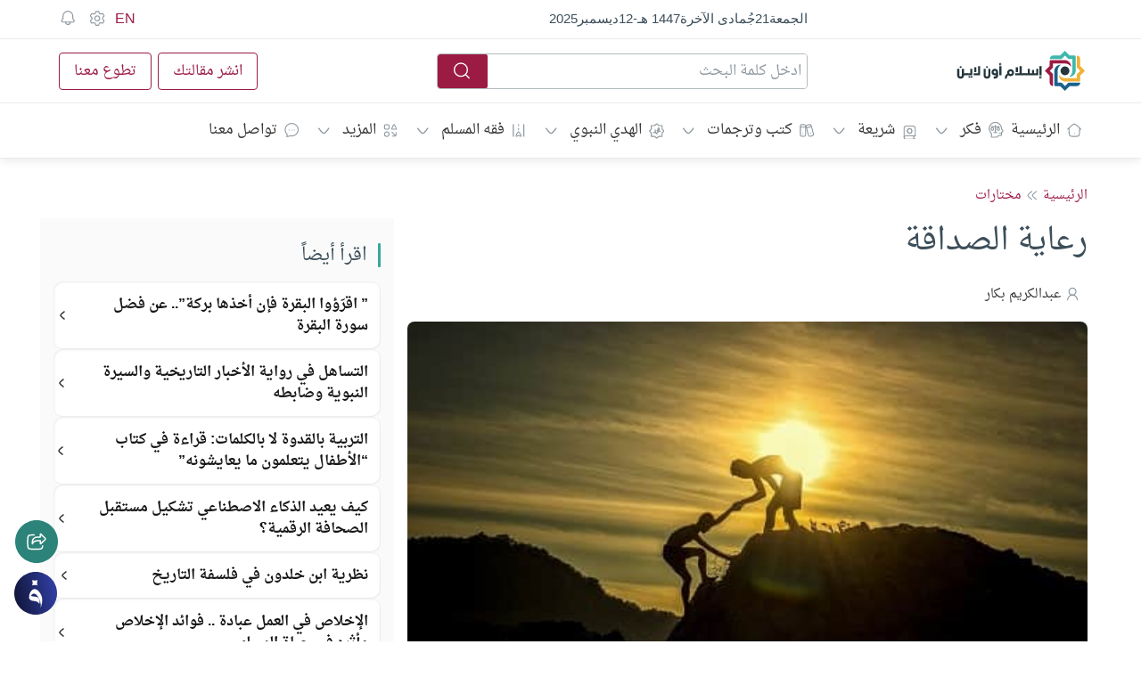

--- FILE ---
content_type: application/javascript
request_url: https://islamonline.net/wp-content/plugins/super-progressive-web-apps/public/js/register-sw.js?ver=2.2.41
body_size: 5422
content:
if("serviceWorker"in navigator&&window.addEventListener("load",(function(){navigator.serviceWorker.register(superpwa_sw.url).then((function(t){if(console.log("SuperPWA service worker ready"),t.active&&t.update(),"undefined"!=typeof firebase&&"function"==typeof pushnotification_load_messaging){firebase.messaging().useServiceWorker(t),pushnotification_load_messaging()}(function(){if(document.querySelector(".snackbar"))return;const t=document.createElement("div");t.className="snackbar";const o=document.createElement("p");o.id="snackbar-msg",t.appendChild(o);const r=document.createElement("button");r.type="button",r.className="snackbar-close",r.setAttribute("aria-label","Close Ã—"),r.addEventListener("click",s),r.innerHTML="&times;",t.appendChild(r),document.body.appendChild(t),window.addEventListener("online",a),window.addEventListener("offline",a),window.addEventListener("fetch",(()=>console.log("fetch"))),t.addEventListener("mouseover",(function(){null!==n&&clearTimeout(n)})),t.addEventListener("mouseout",(function(){null!==n&&(n=setTimeout(s,e/2))}))})(),function(){const e="body.snackbar--show .snackbar {\n\t\t\t  -webkit-transform: translateY(0);\n\t\t\t  transform: translateY(0); \n\t\t  }\n\t\t  .snackbar {\n\t\t\t  box-sizing: border-box;\n\t\t\t  background-color: #121213;\n\t\t\t  color: #fff;\n\t\t\t  padding: 10px 55px 10px 10px;\n\t\t\t  position: fixed;\n\t\t\t  z-index: 9999999999999999;\n\t\t\t  left: 15px;\n\t\t\t  bottom: 15px;\n\t\t\t  border-radius: 5px 8px 8px 5px;\n\t\t\t  max-width: 90%;\n\t\t\t  min-height: 48px;\n\t\t\t  line-height: 28px;\n\t\t\t  font-size: 16px;\n\t\t\t  -webkit-transform: translateY(150%);\n\t\t\t  transform: translateY(150%);\n\t\t\t  will-change: transform;\n\t\t\t  -webkit-transition: -webkit-transform 200ms ease-in-out;\n\t\t\t  -webkit-transition-delay: 0s;\n\t\t\t\t\t  transition-delay: 0s;\n\t\t\t  -webkit-transition: -webkit-transform 200ms ease-in-out false;\n\t\t\t  transition: -webkit-transform 200ms ease-in-out false;\n\t\t\t  transition: transform 200ms ease-in-out false;\n\t\t\t  transition: transform 200ms ease-in-out false, -webkit-transform 200ms ease-in-out false; \n\t\t  }\n\t\t  .snackbar p {\n\t\t\t  margin: 0;\n\t\t\t  color: #fff;\n\t\t\t  text-align: center; \n\t\t  }\n\t\t  .snackbar .snackbar-close {\n\t\t\t  position: absolute;\n\t\t\t  top: 0;\n\t\t\t  right: 0;\n\t\t\t  width: 45px;\n\t\t\t  height: 100%;\n\t\t\t  padding: 0;\n\t\t\t  background: #2a2a2a;\n\t\t\t  border: none;\n\t\t\t  font-size: 28px;\n\t\t\t  font-weight: normal;\n\t\t\t  border-radius: 0 5px 5px 0;\n\t\t\t  color: #FFF;\n\t\t\t  font-family: Arial, Helvetica, sans-serif;\n\t\t  }\n\t\t  .snackbar .snackbar-close:hover,\n\t\t  .snackbar .snackbar-close:focus {\n\t\t\t  background: #3f3f3f;\n\t\t  }\n\t\t  .snackbar a {\n\t\t\t  color: #FFF;\n\t\t\t  font-weight: bold;\n\t\t\t  text-decoration: underline; \n\t\t  }",t=document.head||document.getElementsByTagName("head")[0],n=document.createElement("style");n.type="text/css",n.styleSheet?n.styleSheet.cssText=e:n.appendChild(document.createTextNode(e)),t.appendChild(n)}(),a()})).catch((function(e){console.log("Registration failed with "+e)}));const e=5e3;let t=!1,n=null,o=superpwa_sw.offline_message_txt,r=superpwa_sw.online_message_txt;function a(){navigator.onLine?(1==superpwa_sw.offline_message&&!0===t&&i(r),t=!1):1==superpwa_sw.offline_message&&(i(o),t=!0)}function i(t){document.getElementById("snackbar-msg").innerHTML=t,document.body.classList.add("snackbar--show"),clearTimeout(n),n=setTimeout(s,e)}function s(){document.body.classList.remove("snackbar--show")}var c;window.addEventListener("beforeinstallprompt",(function(e){if(null!=(c=e)||null!=c){1==superpwa_sw.disable_addtohome&&c.preventDefault();var t=document.getElementsByClassName("superpwa-sticky-banner");if(t.length){if(c.preventDefault(),1!=superpwa_sw.enableOnDesktop&&!window.mobileCheck())return;if("function"==typeof super_check_bar_closed_or_not&&!super_check_bar_closed_or_not())return;for(var n=0;n<t.length;n++){t[n].getAttribute("data-show");t[n].style.display="flex"}}document.cookie="hidecta=no"}})),window.addEventListener("appinstalled",(function(e){var t=document.getElementsByClassName("superpwa-sticky-banner");if(t.length)for(var n=0;n<t.length;n++){t[n].getAttribute("data-show");document.cookie="hidecta=yes",t[n].style.display="none"}}));var u=document.getElementsByClassName("superpwa-add-via-class");if(null!==u)for(var l=0;l<u.length;l++)u[l].addEventListener("click",d);function d(){c&&(c.prompt(),c.userChoice.then((function(e){if("accepted"===e.outcome){var t=document.getElementsByClassName("superpwa-sticky-banner");if(t)for(var n=0;n<t.length;n++){t[n].getAttribute("data-show");t[n].style.display="none"}console.log("User accepted the prompt")}else console.log("User dismissed the prompt");c=null})))}})),window.mobileCheck=function(){let e=!1;var t;return t=navigator.userAgent||navigator.vendor||window.opera,(/(android|bb\d+|meego).+mobile|avantgo|bada\/|blackberry|blazer|compal|elaine|fennec|hiptop|iemobile|ip(hone|od)|iris|kindle|lge |maemo|midp|mmp|mobile.+firefox|netfront|opera m(ob|in)i|palm( os)?|phone|p(ixi|re)\/|plucker|pocket|psp|series(4|6)0|symbian|treo|up\.(browser|link)|vodafone|wap|windows ce|xda|xiino/i.test(t)||/1207|6310|6590|3gso|4thp|50[1-6]i|770s|802s|a wa|abac|ac(er|oo|s\-)|ai(ko|rn)|al(av|ca|co)|amoi|an(ex|ny|yw)|aptu|ar(ch|go)|as(te|us)|attw|au(di|\-m|r |s )|avan|be(ck|ll|nq)|bi(lb|rd)|bl(ac|az)|br(e|v)w|bumb|bw\-(n|u)|c55\/|capi|ccwa|cdm\-|cell|chtm|cldc|cmd\-|co(mp|nd)|craw|da(it|ll|ng)|dbte|dc\-s|devi|dica|dmob|do(c|p)o|ds(12|\-d)|el(49|ai)|em(l2|ul)|er(ic|k0)|esl8|ez([4-7]0|os|wa|ze)|fetc|fly(\-|_)|g1 u|g560|gene|gf\-5|g\-mo|go(\.w|od)|gr(ad|un)|haie|hcit|hd\-(m|p|t)|hei\-|hi(pt|ta)|hp( i|ip)|hs\-c|ht(c(\-| |_|a|g|p|s|t)|tp)|hu(aw|tc)|i\-(20|go|ma)|i230|iac( |\-|\/)|ibro|idea|ig01|ikom|im1k|inno|ipaq|iris|ja(t|v)a|jbro|jemu|jigs|kddi|keji|kgt( |\/)|klon|kpt |kwc\-|kyo(c|k)|le(no|xi)|lg( g|\/(k|l|u)|50|54|\-[a-w])|libw|lynx|m1\-w|m3ga|m50\/|ma(te|ui|xo)|mc(01|21|ca)|m\-cr|me(rc|ri)|mi(o8|oa|ts)|mmef|mo(01|02|bi|de|do|t(\-| |o|v)|zz)|mt(50|p1|v )|mwbp|mywa|n10[0-2]|n20[2-3]|n30(0|2)|n50(0|2|5)|n7(0(0|1)|10)|ne((c|m)\-|on|tf|wf|wg|wt)|nok(6|i)|nzph|o2im|op(ti|wv)|oran|owg1|p800|pan(a|d|t)|pdxg|pg(13|\-([1-8]|c))|phil|pire|pl(ay|uc)|pn\-2|po(ck|rt|se)|prox|psio|pt\-g|qa\-a|qc(07|12|21|32|60|\-[2-7]|i\-)|qtek|r380|r600|raks|rim9|ro(ve|zo)|s55\/|sa(ge|ma|mm|ms|ny|va)|sc(01|h\-|oo|p\-)|sdk\/|se(c(\-|0|1)|47|mc|nd|ri)|sgh\-|shar|sie(\-|m)|sk\-0|sl(45|id)|sm(al|ar|b3|it|t5)|so(ft|ny)|sp(01|h\-|v\-|v )|sy(01|mb)|t2(18|50)|t6(00|10|18)|ta(gt|lk)|tcl\-|tdg\-|tel(i|m)|tim\-|t\-mo|to(pl|sh)|ts(70|m\-|m3|m5)|tx\-9|up(\.b|g1|si)|utst|v400|v750|veri|vi(rg|te)|vk(40|5[0-3]|\-v)|vm40|voda|vulc|vx(52|53|60|61|70|80|81|83|85|98)|w3c(\-| )|webc|whit|wi(g |nc|nw)|wmlb|wonu|x700|yas\-|your|zeto|zte\-/i.test(t.substr(0,4)))&&(e=!0),e},window.addEventListener("load",(function(){let e=superpwa_sw.manifest_name??"superpwa-manifest.json";var t=document.querySelectorAll("link[rel='manifest']");if(t.length>1)for(var n=0;n<t.length;n++){-1==t[n].getAttribute("href").indexOf(e)&&t[n].remove()}var o=window.navigator.userAgent,r=o.match(/iPad/i)||o.match(/iPhone/i),a=o.match(/WebKit/i);r&&a&&!o.match(/CriOS/i)&&window.matchMedia("(display-mode: standalone)").matches&&setTimeout((function(){const e=document.querySelectorAll("a[href='#']");if(e.length>1)for(var t=0;t<e.length;t++)e[t].setAttribute("href","javascript:void(0);")}),600)})),document.addEventListener("DOMContentLoaded",(function(){if("undefined"!=typeof pnScriptSetting&&void 0!==pnScriptSetting.superpwa_apk_only&&1==pnScriptSetting.superpwa_apk_only){const e=document.referrer;e&&e.includes("android-app://")&&sessionStorage.setItem("superpwa_mode","apk")}})),superpwa_sw.offline_form_addon_active){function superpwa_formSubmitOptions(e){var t={},n=document.querySelectorAll("input, textarea, select");for(let a of n){if("radio"==a.getAttribute("type")){let t=a.getAttribute("name");var o=a.closest(".frm_opt_container");if("true"==o.getAttribute("aria-required")){if(0==o.querySelectorAll('input[name="'+t+'"]:checked').length)return e.preventDefault(),e.stopPropagation(),void alert("Please fill all mandatory fields")}}if(!a.value&&("true"==a.getAttribute("aria-required")||a.getAttribute("required"))&&null!==a.offsetParent)return e.preventDefault(),e.stopPropagation(),void alert("Please fill all mandatory fields");var r=a.getAttribute("name");r&&("checkbox"==a.getAttribute("type")||"radio"==a.getAttribute("type")?a.checked&&(t[r]=a.value):t[r]=a.value)}if("{}"===JSON.stringify(t))return e.preventDefault(),e.stopPropagation(),void alert("Error occured during form submission, please try again");var a={form_data:t,action:"form_submit_data"};navigator.serviceWorker.ready.then((t=>{t.active.postMessage(a),e.stopPropagation()}))}function handleGravityMultistep(e,t){let n=t.parentNode.parentNode,o=!1;if("previous"==e){n.style.display="none";let e=n.previousElementSibling.id,t=document.querySelector('input[name^="gform_source_page_number_"]'),o=document.querySelector('input[name^="gform_target_page_number_"]');t.value=parseInt(t.value)-1,o.value=parseInt(o.value)-1,e&&(document.getElementById(e).style.display="block")}else{let e=n.querySelectorAll("input, textarea, select");for(let t of e){if("true"!=t.getAttribute("aria-required")||"checkbox"!=t.getAttribute("type")&&"radio"!=t.getAttribute("type")){if(!t.value){o=!1;break}o=!0}else{let e=t.getAttribute("name");if(!n.querySelectorAll('input[name="'+e+'"]:checked').length){o=!1;break}o=!0}}if(1==o){n.style.display="none";let e=n.nextElementSibling.id,t=document.querySelector('input[name^="gform_source_page_number_"]'),o=document.querySelector('input[name^="gform_target_page_number_"]'),r=document.querySelector(".gform_wrapper").getAttribute("id").split("_")[2];t.value=parseInt(t.value)+1,o.value=o<r?parseInt(o.value)+1:0,e&&(document.getElementById(e).style.display="block")}else alert("Please fill correct values in all mandatory fields")}}function updateOnlineStatus(e){setTimeout(window.location.reload(),3e3)}navigator.serviceWorker.ready.then((function(e){return e.sync.register("superpwa_form_sendFormData")})).then((function(){console.log("sync event registered")})).catch((function(){console.log("sync registration failed")})),window.addEventListener("online",(e=>{updateOnlineStatus(e)})),window.onload=function(e){var t;function n(e){"offline"==(navigator.onLine?"online":"offline")&&setTimeout((()=>{var e=document.querySelectorAll('form[method="post"]');if(e&&e.length>0)for(var t=0;t<e.length;t++){if(e[t].hasAttribute("data-form_instance")&&e[t].classList.contains("frm-fluent-form")){var n=e[t].getAttribute("data-form_instance");e[t].classList.remove(n)}if(e[t].hasAttribute("data-token")){const n=document.createElement("input");n.type="hidden",n.value=e[t].getAttribute("data-token"),n.name="antispam_token",e[t].appendChild(n)}if(e[t].querySelector('button[type="submit"]')){let n=e[t].querySelector('button[type="submit"]');n.removeAttribute("onclick"),n.removeAttribute("onkeypress"),n.replaceWith(n.cloneNode(!0))}if(e[t].querySelector('button[type="button"]')){let n=e[t].querySelector('button[type="button"]');n.removeAttribute("onclick"),n.removeAttribute("onkeypress"),n.replaceWith(n.cloneNode(!0))}if(e[t].querySelector('input[type="submit"]')){let n=e[t].querySelector('input[type="submit"]');n.removeAttribute("onclick"),n.removeAttribute("onkeypress"),n.replaceWith(n.cloneNode(!0))}e[t].addEventListener("submit",superpwa_formSubmitOptions,!0)}var o=document.getElementsByTagName("input");if(o&&o.length)for(t=0;t<o.length;t++)"file"==o[t].type.toLowerCase()&&document.querySelector(".dz-error-message")&&(document.querySelector(".dz-error-message").remove(),setTimeout((function(){document.querySelector(".dz-error-message").innerHTML=""}),500));var r=document.querySelectorAll(".frm_dropzone");r&&r.length>0&&r.forEach((e=>{var t=e.id;t=t.match(/\d+/);var n=e.closest(".frm_form_field").querySelector(".dz-hidden-input");n&&n.setAttribute("data-containerid",t)}));var i=document.querySelectorAll(".dz-hidden-input");i&&i.length>0&&i.forEach((e=>{e.addEventListener("change",(function(e){if(e.target.files[0]||e.target){var t=document.querySelector('form[method="post"]'),n=e.target.getAttribute("data-containerid"),o="file"+n,r={action:"frm_submit_dropzone"};r.field_id=n,r.form_id=document.querySelector('[name="form_id"]').value,r.nonce=frm_js.nonce,r.antispam_token=t.getAttribute("data-token"),r[o]=e.target.files[0],a(frm_js.ajax_url,r)}}))}));let s=document.querySelectorAll(".gform_next_button"),c=document.querySelectorAll(".gform_previous_button");s.length>0&&s.forEach((e=>{e.setAttribute("onclick",'handleGravityMultistep("next",this)'),e.setAttribute("onkeypress",'handleGravityMultistep("next",this)'),e.setAttribute("type","button")})),c.length>0&&c.forEach((e=>{e.setAttribute("onclick",'handleGravityMultistep("previous",this)'),e.setAttribute("onkeypress",'handleGravityMultistep("previous",this)'),e.setAttribute("type","button")}))}),500)}function o(e=null){var t=[];r("post_requests")&&(r("post_requests").openCursor().onsuccess=async function(n){var o=n.target.result;if(o)t.push(o.value),o.continue();else for(let n of t){var a=new FormData;for(const[e,t]of Object.entries(n.payload))a.append(e,t);e&&e.length&&e[0]&&a.set("item_meta["+e[1]+"]",e[0]);var i=n.url,s=n.method,c={Accept:"application/json, text/javascript, */*; q=0.01"};try{const e=await fetch(i,{headers:c,method:s,body:a});if(console.log("server response",e),e.status<400)try{var u={};a.forEach((function(e,t){u[t]=e}));var l=JSON.stringify(u);const e=await fetch(superpwa_sw.ajax_url+"?action=superpwa_form_store_send",{headers:c,method:s,body:l});console.log("saved request",n),e.status<400&&await r("post_requests","readwrite").delete(n.id)}catch(e){throw console.error("Send to Server failed:",e),e}else console.error("Server responded with an error:",e.status)}catch(e){throw console.error("Send to Server failed:",e),e}}})}function r(e,n){return t?t.transaction(e,n).objectStore(e):null}function a(e,t){var n=indexedDB.open("superpwaForm",2);n.onerror=e=>{console.error("a post form request has been not added to IndexedDB")},n.onupgradeneeded=e=>{const t=e.target.result;t.objectStoreNames.contains("ajax_requests")||t.createObjectStore("ajax_requests",{autoIncrement:!0,keyPath:"id"})},n.onsuccess=n=>{var o=n.target.result.transaction("ajax_requests","readwrite").objectStore("ajax_requests").add({url:e,payload:t,method:"POST"});o.onsuccess=function(e){console.log("a post form request has been added to indexedb")},o.onerror=function(e){console.error(e)}}}function i(){document.querySelector(".add_to_cart_button")?document.addEventListener("click",(function(e){if(e.target.closest(".add_to_cart_button")){e.preventDefault(),e.stopPropagation();const n=e.target.closest(".add_to_cart_button"),o=n.parentNode.querySelector(".quantity-wrapper");o.querySelector(".qty").value=1,o&&o.classList.add("is-added");const r=location.href+"?wc-ajax=add_to_cart";var t={};t.product_name=n.getAttribute("data-product_name"),t.success_message=n.getAttribute("data-success_message"),t.product_sku=n.getAttribute("data-product_sku"),t.product_id=n.getAttribute("data-product_id"),t.quantity=1,a(r,t)}})):console.log("add_to_cart_button not found"),document.querySelector(".quantity-wrapper .minus")&&document.addEventListener("click",(function(e){if(e.target.closest(".quantity-wrapper .minus")){e.preventDefault(),e.stopPropagation();const n=e.target.closest(".quantity-wrapper .minus").parentNode.parentNode.parentNode,o=n.querySelector(".add_to_cart_button"),r=n.querySelector(".quantity-wrapper"),i=n.querySelector(".quantity-wrapper .qty"),s=o.getAttribute("data-product_id");0==i.value&&r.classList.remove("is-added"),setTimeout((function(){r.querySelectorAll(".blockUI").forEach((e=>e.remove()))}),5e3);const c="/wp-admin/admin-ajax.php";var t={action:"etheme_update_cart_item_quantity_by_id"};t.item_id=s,t.qty=i.value,a(c,t)}})),document.querySelector(".quantity-wrapper .plus")&&document.addEventListener("click",(function(e){if(e.target.closest(".quantity-wrapper .plus")){e.preventDefault(),e.stopPropagation();const n=e.target.closest(".quantity-wrapper .plus").parentNode.parentNode.parentNode,o=n.querySelector(".add_to_cart_button"),r=n.querySelector(".quantity-wrapper"),i=n.querySelector(".quantity-wrapper .qty"),s=o.getAttribute("data-product_id");setTimeout((function(){r.querySelectorAll(".blockUI").forEach((e=>e.remove()))}),5e3),r.classList.add("is-added");const c="/wp-admin/admin-ajax.php";var t={action:"etheme_update_cart_item_quantity_by_id"};t.item_id=s,t.qty=i.value,a(c,t)}}))}console.log("Page Load"),navigator.onLine||(n(e),i()),window.addEventListener("offline",(e=>{n(e),i(),function(){if("offline"==(navigator.onLine?"online":"offline")){var e=document.querySelector('form[method="post"]');e&&(e.classList.contains("frm-fluent-form")||e.querySelector(".frm_dropzone"))}}()})),function(){if((!("serviceWorker"in navigator)||!("SyncManager"in window))&&navigator.onLine){var e=indexedDB.open("superpwaForm",2);e.onerror=function(e){console.error("IndexedDB error:",e)},e.onupgradeneeded=function(){this.result.objectStoreNames.contains("post_requests")||this.result.createObjectStore("post_requests",{autoIncrement:!0,keyPath:"id"})},e.onsuccess=function(){t=this.result,function(){var e=[];if(r("ajax_requests")){var t=r("ajax_requests").openCursor();t.onsuccess=async function(t){var n=t.target.result;if(n)e.push(n.value),n.continue();else if(e&&e.length)for(let t of e){var a=new FormData;for(const[e,n]of Object.entries(t.payload))a.append(e,n);t.url,JSON.stringify(t.payload);var i=t.method,s={Accept:"application/json, text/javascript, */*; q=0.01"};fetch(superpwa_sw.ajax_url+"?action=superpwa_form_store_send",{headers:s,method:i,body:a}).then((function(e){return e.status<400&&(r("ajax_requests","readwrite").delete(t.id),e.json())})).then((function(e){e?(o([e[0],t.payload.field_id]),console.log("Form Submitted with ajax fields : success")):(o(),console.log("Form Submitted without ajax fields : ajax fields present but their saving failed to db"))}))}else o(),console.log("Form Submitted without ajax fields : no values present in ajax_requests object")},t.onerror=function(e){o()}}else o()}()}}}()}}